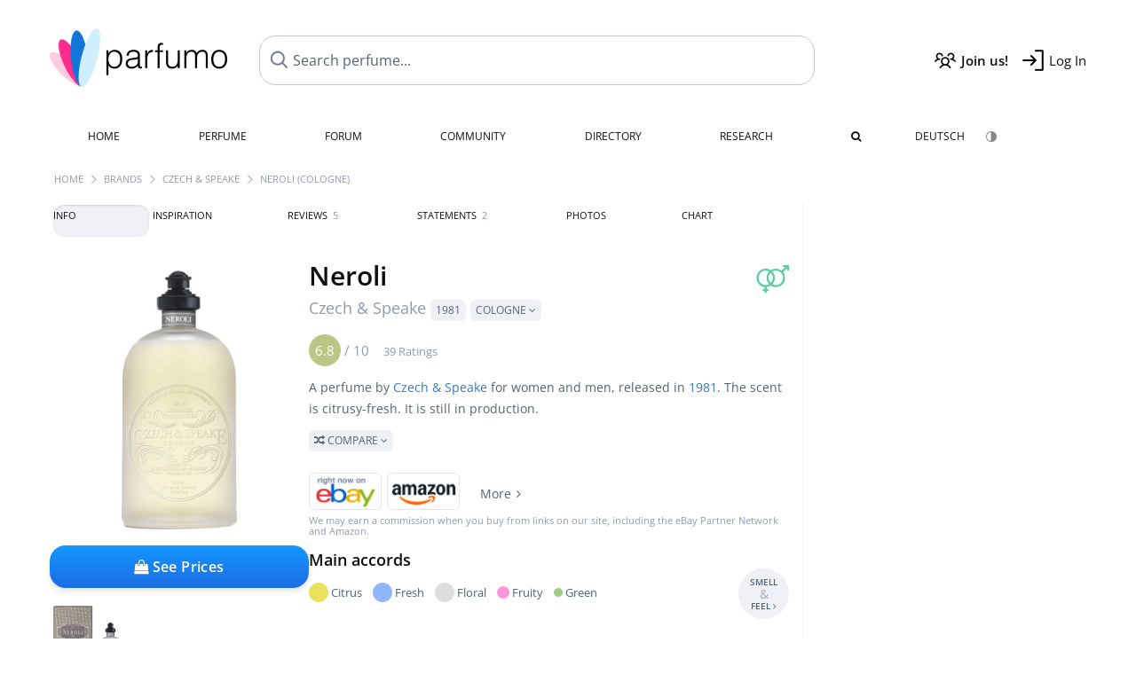

--- FILE ---
content_type: text/html; charset=UTF-8
request_url: https://www.parfumo.com/Perfumes/Czech__Speake/Neroli_Cologne
body_size: 19851
content:

<!DOCTYPE html>

<html lang="en">

	<head>
		
				<meta name="google-site-verification" content="zxJUhAYvkrWKUiYnD8mz27WHweO2nORrD06ONz9gECs">		<meta name="p:domain_verify" content="79c9b1baaf16bed67e4ba17dde6eee91"/>
		<meta name="fo-verify" content="48fe1994-cec3-46d7-8168-e8f1a7f889ef">
		<meta charset="utf-8">
				<meta name="viewport" content="width=device-width, initial-scale=1.0, viewport-fit=cover">
		<meta name="description" content="Neroli Czech & Speake:  Citrusy-fresh Cologne from 1981 ✓ Honest reviews & how it smells like » Discover more">
<meta name="keywords" content="Neroli (Cologne), Czech & Speake, John Stephen, Perfumes, Scents, Reviews, Test Report, Comments, Rating, Description, Perfumer">
<link rel="alternate" hreflang="en" href="https://www.parfumo.com/Perfumes/Czech__Speake/Neroli_Cologne">
<link rel="alternate" hreflang="de" href="https://www.parfumo.de/Parfums/Czech__Speake/Neroli_Cologne">
<meta property="og:title" content="Neroli (Cologne) by Czech & Speake">
<meta property="og:url" content="https://www.parfumo.com/Perfumes/Czech__Speake/Neroli_Cologne">
	<meta property="og:image" content="https://media.parfumo.com/perfume_social/f7/f700e2-neroli-cologne-czech-speake_1200.jpg?format=jpg&quality=90">
<meta property="og:description" content="A perfume by Czech & Speake for women and men, released in 1981. The scent is citrusy-fresh. It is still in production.  Compare ">
<meta property="fb:app_id" content="579271048801671">
<meta property="og:site_name" content="Parfumo">				<meta name="theme-color" content="#f0f1f6">				<link rel="preload" href="https://assets.parfumo.de/css/_style_defer10796.css" as="style" onload="this.onload=null;this.rel='stylesheet'">
<noscript><link rel="https://assets.parfumo.de/css/_style_defer10796.css" href="styles.css"></noscript>
<link rel="stylesheet" href="https://assets.parfumo.de/css/_style10796.css">


		<link rel="apple-touch-icon" sizes="57x57" href="https://images.parfumo.de/favi/apple-icon-57x57.png">
<link rel="apple-touch-icon" sizes="60x60" href="https://images.parfumo.de/favi/apple-icon-60x60.png">
<link rel="apple-touch-icon" sizes="72x72" href="https://images.parfumo.de/favi/apple-icon-72x72.png">
<link rel="apple-touch-icon" sizes="76x76" href="https://images.parfumo.de/favi/apple-icon-76x76.png">
<link rel="apple-touch-icon" sizes="114x114" href="https://images.parfumo.de/favi/apple-icon-114x114.png">
<link rel="apple-touch-icon" sizes="120x120" href="https://images.parfumo.de/favi/apple-icon-120x120.png">
<link rel="apple-touch-icon" sizes="144x144" href="https://images.parfumo.de/favi/apple-icon-144x144.png">
<link rel="apple-touch-icon" sizes="152x152" href="https://images.parfumo.de/favi/apple-icon-152x152.png">
<link rel="apple-touch-icon" sizes="180x180" href="https://images.parfumo.de/favi/apple-icon-180x180.png">
<link rel="icon" type="image/png" sizes="192x192"  href="https://images.parfumo.de/favi/android-icon-192x192.png">
<link rel="icon" type="image/png" sizes="32x32" href="https://images.parfumo.de/favi/favicon-32x32.png">
<link rel="icon" type="image/png" sizes="96x96" href="https://images.parfumo.de/favi/favicon-96x96.png">
<link rel="icon" type="image/png" sizes="16x16" href="https://images.parfumo.de/favi/favicon-16x16.png">
<meta name="msapplication-TileColor" content="#ffffff">
<meta name="msapplication-TileImage" content="https://images.parfumo.de/favi/ms-icon-144x144.png">
<meta name="theme-color" content="#ffffff">	
		<script>
	function _typeof(t) {
		return (_typeof = "function" == typeof Symbol && "symbol" == typeof Symbol.iterator ? function(t) {
			return typeof t
		} : function(t) {
			return t && "function" == typeof Symbol && t.constructor === Symbol && t !== Symbol.prototype ? "symbol" : typeof t
		})(t)
	}! function() {
		for (var t, e, o = [], n = window, r = n; r;) {
			try {
				if (r.frames.__tcfapiLocator) {
					t = r;
					break
				}
			} catch (t) {}
			if (r === n.top) break;
			r = n.parent
		}
		t || (function t() {
			var e = n.document,
				o = !!n.frames.__tcfapiLocator;
			if (!o)
				if (e.body) {
					var r = e.createElement("iframe");
					r.style.cssText = "display:none", r.name = "__tcfapiLocator", e.body.appendChild(r)
				} else setTimeout(t, 5);
			return !o
		}(), n.__tcfapi = function() {
			for (var t = arguments.length, n = new Array(t), r = 0; r < t; r++) n[r] = arguments[r];
			if (!n.length) return o;
			"setGdprApplies" === n[0] ? n.length > 3 && 2 === parseInt(n[1], 10) && "boolean" == typeof n[3] && (e = n[3], "function" == typeof n[2] && n[2]("set", !0)) : "ping" === n[0] ? "function" == typeof n[2] && n[2]({
				gdprApplies: e,
				cmpLoaded: !1,
				cmpStatus: "stub"
			}) : o.push(n)
		}, n.addEventListener("message", (function(t) {
			var e = "string" == typeof t.data,
				o = {};
			if (e) try {
				o = JSON.parse(t.data)
			} catch (t) {} else o = t.data;
			var n = "object" === _typeof(o) ? o.__tcfapiCall : null;
			n && window.__tcfapi(n.command, n.version, (function(o, r) {
				var a = {
					__tcfapiReturn: {
						returnValue: o,
						success: r,
						callId: n.callId
					}
				};
				t && t.source && t.source.postMessage && t.source.postMessage(e ? JSON.stringify(a) : a, "*")
			}), n.parameter)
		}), !1))
	}();
</script>

<script>
	window._sp_queue = [];
	window._sp_ = {
		config: {
			accountId: 1061,
			baseEndpoint: 'https://cdn.privacy-mgmt.com',

			gdpr: {},
			events: {
				onMessageChoiceSelect: function() {
					console.log('[event] onMessageChoiceSelect', arguments);
				},
				onMessageReady: function() {
					console.log('[event] onMessageReady', arguments);
				},
				onMessageChoiceError: function() {
					console.log('[event] onMessageChoiceError', arguments);
				},
				onPrivacyManagerAction: function() {
					console.log('[event] onPrivacyManagerAction', arguments);
				},
				onPMCancel: function() {
					console.log('[event] onPMCancel', arguments);
				},
				onMessageReceiveData: function() {
					console.log('[event] onMessageReceiveData', arguments);
				},
				onSPPMObjectReady: function() {
					console.log('[event] onSPPMObjectReady', arguments);
				},
				onConsentReady: function(consentUUID, euconsent) {
					console.log('[event] onConsentReady', arguments);
				},
				onError: function() {
					console.log('[event] onError', arguments);
				},
			}
		}
	}
</script>
<script src="https://cdn.privacy-mgmt.com/unified/wrapperMessagingWithoutDetection.js" async></script>
<script>
	var uuSymplr, allCookiesSymplr = document.cookie.split(";").map((e => e.split("="))).reduce(((e, [i, o]) => ({
		...e,
		[i.trim()]: decodeURIComponent(o)
	})), {});

	function createCookieSymplr(e, i) {
		var o = e;
		if (void 0 === (uuSymplr = allCookiesSymplr.uniqueUser)) {
			let e = (Date.now() + window.navigator.userAgent + websiteSymplr).toString();
			uuSymplr = sha256(e), document.cookie = `uniqueUser=${uuSymplr};max-age=31536000;path=/;SameSite=Strict; Secure`
		}
		if (o) {
			var u = allCookiesSymplr.uniqueUserLi;
			void 0 === u && (u = sha256(i), document.cookie = `uniqueUserLi=${u};max-age=31536000;path=/;SameSite=Strict; Secure`), uuSymplr = u
		} else document.cookie = "uniqueUserLi=; max-age=0"
	}
</script>

	<script>
		var dataLayer = [];
		dataLayer.push({
			'seite': 'parfumo.com'
		});
		dataLayer.push({
			'ads': 'true'
		});
					dataLayer.push({
				'video': 'false'
			});
							if (window.innerWidth <= 450) {
				dataLayer.push({
					'sonderanzeigen': 'false'
				});
			} else {
				dataLayer.push({
					'sonderanzeigen': 'false'
				});
			}
					</script>
	<script async src="https://cdns.symplr.de/parfumo.com/parfumo.js"></script>

							<script async src="https://www.googletagmanager.com/gtag/js?id=G-47SHE0CVWT"></script>
		<script>
			window.dataLayer = window.dataLayer || [];
			function gtag() {
				dataLayer.push(arguments);
			}
			gtag('js', new Date());
			gtag('config', 'G-47SHE0CVWT');
		</script>
	
				<title>Neroli by Czech & Speake (Cologne) » Reviews & Perfume Facts</title>
			</head>

<body>

<div id="disable_div"></div>


	<div class="header-wrapper">
		<header>
			<div class="header-v2" id="page-top">

	<div class="pre-nav flex">

		<div class="left">
			<div class="logo-holder-v2" itemscope itemtype="https://schema.org/Organization">
				<a href="https://www.parfumo.com" itemprop="url"><img src="https://images.parfumo.de/logos/logo.png" class="logo-v2" alt="Parfumo - the Perfume Community" itemprop="logo"></a>
			</div>
		</div>
		<!-- end left -->

		<div id="search-top" class="middle search hide-mobile">
			<form action="https://www.parfumo.com/s_perfumes_x.php" method="get" class="form-s-ext">
				<input type="hidden" name="in" value="1">
				<div class="search-top-a">
					<input id="s_top" class="action-livesearch" data-wearing-perfume-id="0" name="filter" type="text" value="" spellcheck="false" autocomplete="off" placeholder="Search perfume..." aria-label="Search perfume..."><button type="submit" class="btn-s-ext"><i class="fa fa-angle-right"></i></button>
				</div>
			</form>
			<div id="livesearch"></div>
		</div>
		<!-- end middle -->

		<div class="right">
			<div class="header-icons flex">
				<div class="icon search pointer" onclick="toggleSearch()"></div>
				<div class="icon login-reg register pointer"><a href="https://www.parfumo.com/account/register" class="black"><span class="bold">Join us!</span></a></div>
				<div id="login-btn" class="icon login-reg login pointer black"><span>Log In</span></div>
				<div id="sb-btn" class="icon sb pointer"></div>
			</div>
		</div>
		<!-- end right -->

	</div>
	<!-- end pre-nav -->

	<div class="nav-container">
		<nav class="navi">
			<a href="https://www.parfumo.com" class="">Home</a>
			<a href="https://www.parfumo.com/Perfumes" class="">Perfume</a>
			<a href="https://www.parfumo.com/forums" class="">Forum</a>
			<a href="https://www.parfumo.com/Community" class="">Community</a>
			<a href="https://www.parfumo.com/Brands" class="">Directory</a>
			<a href="https://www.parfumo.com/fdb" class="research" title="Research">Research</a>
			<a href="https://www.parfumo.com/search?show_search=1" class=""><i class="fa fa-search" title="Advanced Search"></i></a>
			<div>
				<a href="https://www.parfumo.de/Parfums/Czech__Speake/Neroli_Cologne" class="secondary">Deutsch</a>
				<a href="#" class="action_darkmode secondary" title="Dark Mode"><img src="https://images.parfumo.de/nav_darkmode.png" alt="Dark Mode" class="navi_icon"><span class="hide-desktop"> Dark</span></a>
	</div>
		</nav>
	</div>
</div>

<div class="nav-bottom cb"></div>

<div class="login-container grey-box mt-0-5 hide">
	<div class="login-container-form">
		<div class="text-lg bold mt-2 mb-1">Log in</div>
		<form action="https://www.parfumo.com/board/login.php" method="post">
			<input type="hidden" name="autologin" value="checked">
			<input type="hidden" name="login" value="Login">
			<input type="hidden" name="redirect" value="">			<div class="pb-1">
				<input type="text" placeholder="Username" name="username" id="username" class="uk-input"><br>
				<input type="password" placeholder="Password" name="password" id="password" class="uk-input" style="margin-top: 4px;"><br>
				<button class="pbtn pbtn-blue login-btn w-100 mt-1" type="submit">Log In</button>
				<div class="cb"></div>
				<div class="mt-1"><a href="https://www.parfumo.com/account/password_forgot">Forgot your Password?</a></div>
				<div class="mt-1"><a href=" https://www.parfumo.com/account/register">Create new account</a></div>
			</div>
		</form>
	</div>
</div>
<div class="nav-bottom cb"></div>
		</header>
	</div>

			<div class="bc_wrapper"><div id="bc_holder" class="flex w-100"><div class="bc_link"><a href="https://www.parfumo.com">Home</a></div><div class="bc_sep"></div><div class="bc_link"><a href="https://www.parfumo.com/Brands">Brands</a></div><div class="bc_sep"></div><div class="bc_link"><a href="https://www.parfumo.com/Perfumes/Czech__Speake">Czech & Speake</a></div><div class="bc_sep"></div><div class="bc_link">Neroli (Cologne)</div></div></div>
	
	<div class="body-wrapper w-100">

		<div class="page-wrapper">
<div class="content_wrapper">

	<div class="main">
		<div class="ptabs-container ptabs-pd ptabs-nowrap ptabs-force-scroll ptabs-scrollable mb-2"><button class="scroll-button-l">&#xf104;</button><div class="fade-left"></div><nav class="flex ptabs "><div class="active action_order_pd" data-order="1,2,3,4,5,6,7,8"><span>Info</span></div><div class="action_order_pd" data-order="2,1,3,4,5,6,7,8"><span>Inspiration</span></div><div class="action_order_pd action_tab_reviews" data-order="3,1,2,4,5,6,7,8"><span>Reviews <span class="ptab-cnt text-3xs lightgrey">5</span></span></div><div class="action_order_pd action_tab_statements" data-order="4,1,2,3,5,6,7,8"><span>Statements <span class="ptab-cnt text-3xs lightgrey">2</span></span></div><div class="action_order_pd action_tab_photos" data-order="7,1,2,3,4,5,6,8"><span>Photos</span></div><div class="action_order_pd action_order_classification" data-order="5,1,2,3,4,6,7,8"><span>Chart</span></div></nav><div class="fade-right"></div><button class="scroll-button-r">&#xf105;</button></div>
<div class="mb-3" itemscope itemtype="http://schema.org/Product" >
	<div id="pd_order">

		<div id="pd_inf" class="pd_order" data-index="1">

			<main>
	
	<div class="perfume-details-layout">
		<div class="p_images_section">
				<div class="p_image_wrapper">
		<div id="p_image_holder" class="text-center">

																<a href="https://media.parfumo.com/perfumes/f7/f700e2-neroli-cologne-czech-speake_1200.jpg?width=720&aspect_ratio=1:1" class="p_img">						<img src="https://media.parfumo.com/perfumes/f7/f700e2-neroli-cologne-czech-speake_1200.jpg?width=720&aspect_ratio=1:1" alt="Neroli (Cologne) by Czech & Speake" title="Neroli (Cologne) by Czech & Speake" class="p-main-img" fetchpriority="high" itemprop="image">
						</a>												
						
			<div class="comp_pr_box">
																						<a href="https://www.parfumo.com/Perfumes/Czech__Speake/Neroli_Cologne/prices?ref=cGRfZGVza3RvcA==&btn=vari2" class="comp_pr_btn comp_pr_btn_off2 pointer"><i class="fa fa-shopping-bag" aria-hidden="true"></i> See Prices</a>
																		</div>

		</div>

		<div class="comp_pr_box_mob">
			<div>
																						<a href="https://www.parfumo.com/Perfumes/Czech__Speake/Neroli_Cologne/prices?ref=cGRfbW9iaWxl&btn=vari1" class="comp_pr_btn comp_pr_btn_off1 pointer"><i class="fa fa-shopping-cart" aria-hidden="true"></i> See Prices</a>
																		</div>
			<div>
						<div class="aff_images">
			

	<div class="btn_aff"><a href="https://www.ebay.com/sch/180345/i.html?_from=R40&_nkw=Czech%2B%2BSpeake%2BNeroli%2BCologne&mkcid=1&mkrid=711-53200-19255-0&siteid=0&campid=5337977657&toolid=20008&mkevt=1" rel="noopener" target="_blank"><img src="https://images.parfumo.de/affi/eb1_en.png" alt="Search" class="ea"></a></div>

	<div class="btn_aff"><a href="https://www.amazon.com/gp/search?ie=UTF8&tag=parfumrnet-20&linkCode=ur2&linkId=dd373524ed33d6512f03a03199f228a0&camp=1789&creative=9325&index=beauty&keywords=Czech++Speake+Neroli+Cologne" rel="noopener" target="_blank"><img src="https://images.parfumo.de/affi/ama1.png" alt="" class="ea"></a></div>
							<a href="https://www.parfumo.com/Perfumes/Czech__Speake/Neroli_Cologne/prices?ref=YmFy" class="btn_aff_more text-sm grey nowrap pointer">More <i class="fa fa-angle-right ml-0-5" aria-hidden="true"></i></a>		</div>
					<div class="lightgrey text-3xs">We may earn a commission when you buy from links on our site, including the eBay Partner Network and Amazon.</div>
					</div>
		</div>
		</div>

		
		<div id="prices" class="magic_modal"></div>

			<div class="p_imagery_holder w-100 size-normal">
							<a class="imagery_item" id="thumb235564" href="https://media.parfumo.com/perfume_imagery/bf/bf6ad2-neroli-cologne-czech-speake_1200.jpg" data-theid="235564" title="">
				<img src="https://media.parfumo.com/perfume_imagery/bf/bf6ad2-neroli-cologne-czech-speake_1200.jpg?width=170&aspect_ratio=1:1" alt="">
			</a>
			</div>
	
		</div>

		<div class="p_details_container">
			<div class="p_details_section">
				<div class="p_gender_big lightgreen fr pl-0-5 mt-0-5"><i class="fa fa-venus-mars"></i></div>				<h1 class="p_name_h1" itemprop="name">Neroli <span itemprop="brand" itemscope itemtype="http://schema.org/Brand"><span class="p_brand_name nobold"><a href="https://www.parfumo.com/Perfumes/Czech__Speake" itemprop="url" class="lightgrey"><span itemprop="name">Czech & Speake</span></a> <a href="https://www.parfumo.com/Release_Years/1981" class="lightgrey"><span class="label_a">1981</span></a>  <span class="p_con label_a pointer upper">Cologne <i class="fa fa-angle-down grey" aria-hidden="true"></i></span></span></span></h1>										<meta itemprop="gtin13" content="5060178592856">
								</div>

			<div class="p_details_section_second">
																										
			
							<div itemprop="aggregateRating" itemscope itemtype="http://schema.org/AggregateRating" class="lightgrey"><span itemprop="ratingValue" class="ratingvalue r6">6.8</span> / <span itemprop="bestRating" class="pr-1">10</span>
					<span class="text-xs"><span itemprop="ratingCount">39 Ratings</span>
						<meta itemprop="worstRating" content="0">
						<meta itemprop="reviewCount" content="5">
				</div>
			
			
			<div class="p_details_desc grey text-sm leading-6 mt-1 mb-2">
				<span itemprop="description">A perfume by <a href="https://www.parfumo.com/Perfumes/Czech__Speake">Czech & Speake</a> for women and men, released in <a href="https://www.parfumo.com/Release_Years/1981">1981</a>. The scent is citrusy-fresh. It is still in production.<br> <span class="p_compare label_a upper pointer mt-1" data-perfume-id="5344" data-perfume-name="Neroli (Cologne)" data-brand-name="Czech &amp; Speake" data-brand-url="Czech__Speake" data-perfume-url="Neroli_Cologne"><i class="fa fa-random" aria-hidden="true"></i> Compare <i class="fa fa-angle-down" aria-hidden="true"></i></span</span>
			</div>

			<div id="comparison_search_container" class="mt-1 mb-1 hide">
				<div class="grey-box">
					<input type="text" id="comparison_search_input" class="uk-input" autocomplete="off" placeholder="Search perfume to compare..." onkeyup="showResultComparison(event)">

					<div id="comparison_suggestions" class="hide">
						<div class="text-2xs lightgrey upper mb-1 mt-2">Similar fragrances</div>
						<div id="comparison_sim_wrapper" class="comparison_sim_grid"></div>
					</div>

					<div class="ls_popup_wrap">
						<div class="ls_popup" id="comparison_search_results"></div>
					</div>
				</div>
			</div>

						<div class="ab_wrapper_mobile">
				<div class="ab_holder_mobile">
					<div class="mt-2 mb-3"><div class="" id="parfumo_medium_rectangle_2"></div></div>				</div>
			</div>

			<div class="aff-bar-desktop mt-1 mb-1">
											<div class="aff_images">
			

	<div class="btn_aff"><a href="https://www.ebay.com/sch/180345/i.html?_from=R40&_nkw=Czech%2B%2BSpeake%2BNeroli%2BCologne&mkcid=1&mkrid=711-53200-19255-0&siteid=0&campid=5337977657&toolid=20008&mkevt=1" rel="noopener" target="_blank"><img src="https://images.parfumo.de/affi/eb1_en.png" alt="Search" class="ea"></a></div>

	<div class="btn_aff"><a href="https://www.amazon.com/gp/search?ie=UTF8&tag=parfumrnet-20&linkCode=ur2&linkId=dd373524ed33d6512f03a03199f228a0&camp=1789&creative=9325&index=beauty&keywords=Czech++Speake+Neroli+Cologne" rel="noopener" target="_blank"><img src="https://images.parfumo.de/affi/ama1.png" alt="" class="ea"></a></div>
							<a href="https://www.parfumo.com/Perfumes/Czech__Speake/Neroli_Cologne/prices?ref=YmFy" class="btn_aff_more text-sm grey nowrap pointer">More <i class="fa fa-angle-right ml-0-5" aria-hidden="true"></i></a>		</div>
					<div class="lightgrey text-3xs">We may earn a commission when you buy from links on our site, including the eBay Partner Network and Amazon.</div>
									</div>

			
	<div class="flex flex-space-between">
		<div>
			<h2 class="action_order_pd text-lg bold mb-1 pointer" data-order="5,1,2,3,4,6,7">Main accords</h2>
			<div class="mb-3 pointer">
				<span class="action_order_pd flex flex-wrap" data-order="5,1,2,3,4,6,7"><div class="s-circle-container mb-0-5"><div class="s-circle s-circle_l zoom-in" style="background: #eae25c"></div><div class="text-xs grey">Citrus</div></div><div class="s-circle-container mb-0-5"><div class="s-circle s-circle_l zoom-in" style="background: #8fb5ff"></div><div class="text-xs grey">Fresh</div></div><div class="s-circle-container mb-0-5"><div class="s-circle s-circle_l zoom-in" style="background: #dddddd"></div><div class="text-xs grey">Floral</div></div><div class="s-circle-container mb-0-5"><div class="s-circle s-circle_m zoom-in" style="background: #ff94dc"></div><div class="text-xs grey">Fruity</div></div><div class="s-circle-container mb-0-5"><div class="s-circle s-circle_s zoom-in" style="background: #98d087"></div><div class="text-xs grey">Green</div></div></span>
			</div>
		</div>
					<div class="action_smell smell_it_container">
				<button class="smell_it flex pointer">
					<div class="smell_it_text">
						<span class="smell_it_line bold">SMELL</span>
						<span class="smell_it_line smell_it_ampersand text-sm opacity-50 nobold">&amp;</span>
						<span class="smell_it_line bold">FEEL <i class="fa fa-angle-right"></i></span>
					</div>
				</button>
			</div>
			</div>

	<div class="flex vm mb-1">
		<h2 class="text-lg bold">Fragrance Pyramid</h2>
	</div>
	<div class="notes_list mb-2">
													<div class="pyramid_block nb_t w-100 mt-2">
					<div class="left text-sm upper grey vt nowrap">
						<img src="https://images.parfumo.de/pyr_top.png" alt="Top Notes" class="pyramid-icon"> Top Notes					</div>
					<div class="right"><span class="clickable_note_img notefont5" data-nt="t" data-n_id="1998"><span class="nowrap pointer"><img src="https://media.parfumo.com/notes/6d/6d_69f8c39172a78d8be9b226ca903b6bcb7a94a604_1200.jpg?width=50&aspect_ratio=1:1" alt="Neroli" loading="lazy" class="np np5">Neroli</span></span> <span class="clickable_note_img notefont4" data-nt="t" data-n_id="2048"><span class="nowrap pointer"><img src="https://media.parfumo.com/notes/25/25_43e9d21970ade35b4cae81fb54c2ba926520185c_1200.jpg?width=48&aspect_ratio=1:1" alt="Orange" loading="lazy" class="np np4">Orange</span></span> </div>
				</div>
												<div class="pyramid_block nb_m w-100 mt-2">
					<div class="left text-sm upper grey vt nowrap">
						<img src="https://images.parfumo.de/pyr_middle.png" alt="Heart Notes" class="pyramid-icon"> Heart Notes					</div>
					<div class="right"><span class="clickable_note_img notefont5" data-nt="m" data-n_id="3247"><span class="nowrap pointer"><img src="https://media.parfumo.com/notes/6d/6d_69f8c39172a78d8be9b226ca903b6bcb7a94a604_1200.jpg?width=50&aspect_ratio=1:1" alt="African orange blossom" loading="lazy" class="np np5">African orange blossom</span></span> </div>
				</div>
												<div class="pyramid_block nb_b w-100 mt-2">
					<div class="left text-sm upper grey vt nowrap">
						<img src="https://images.parfumo.de/pyr_base.png" alt="Base Notes" class="pyramid-icon"> Base Notes					</div>
					<div class="right"><span class="clickable_note_img notefont1" data-nt="b" data-n_id="3115"><span class="nowrap pointer"><img src="https://media.parfumo.com/notes/de/de_7f56081ec0250e8d5b58f00190e7f0704aa20699_1200.jpg?width=44&aspect_ratio=1:1" alt="Ylang-ylang" loading="lazy" class="np np1">Ylang-ylang</span></span> </div>
				</div>
						</div>
	
			
		<h2 class="text-lg bold">
							Perfumer		</h2>

		<div class="w-100 mt-0-5 mb-3">

			
			<a href="https://www.parfumo.com/Perfumers/John_Stephen">John Stephen</a>		</div>
							
			<div class="text-lg bold mb-1">Ratings</div>
		<div class="flex flex-wrap">
	
		
			<div class="barfiller_element rating-details pointer" data-type="scent" data-color="blue" data-voting_distribution="eyIwIjowLCIxMCI6MCwiMjAiOjAsIjMwIjowLCI0MCI6MywiNTAiOjMsIjYwIjo3LCI3MCI6MTgsIjgwIjo1LCI5MCI6MiwiMTAwIjoxfQ==" data-total_votings="68.205" data-p_id="5344" data-h="f23974e09f2dd685dd1653415782e3b1" data-block="1">
				<div class="text-xs upper blue">Scent</div>
									<div id="bar" class="barfiller barfillerbg_color">
						<span style="opacity:0.88" class="fill barfiller_color_scent" data-percentage="68.205"></span>
						<div class="w-100 nowrap">
							<span class="pr-0-5 text-lg bold blue">6.8</span><span class="lightgrey text-2xs upper">39 Ratings</span>
							<i class="fa fa-angle-down text-lg lightgrey fr" aria-hidden="true"></i>
						</div>
					</div>
							</div>
			
		
			<div class="barfiller_element rating-details pointer" data-type="durability" data-color="pink" data-voting_distribution="eyIwIjowLCIxMCI6MCwiMjAiOjIsIjMwIjowLCI0MCI6MCwiNTAiOjgsIjYwIjozLCI3MCI6MTUsIjgwIjowLCI5MCI6MCwiMTAwIjoxfQ==" data-total_votings="63.276" data-p_id="5344" data-h="f23974e09f2dd685dd1653415782e3b1" data-block="2">
				<div class="text-xs upper pink">Longevity</div>
									<div id="bar_dur" class="barfiller barfillerbg_color_dur">
						<span style="opacity:0.83" class="fill barfiller_color_durability" data-percentage="63.276"></span>
						<div class="w-100 nowrap">
							<span class="pr-0-5 text-lg bold pink">6.3</span><span class="lightgrey text-2xs upper">29 Ratings</span>
							<i class="fa fa-angle-down text-lg lightgrey fr" aria-hidden="true"></i>
						</div>
					</div>
							</div>
			
		
			<div class="barfiller_element rating-details pointer" data-type="sillage" data-color="purple" data-voting_distribution="eyIwIjowLCIxMCI6MCwiMjAiOjIsIjMwIjowLCI0MCI6MSwiNTAiOjgsIjYwIjo0LCI3MCI6MCwiODAiOjEsIjkwIjowLCIxMDAiOjB9" data-total_votings="50.625" data-p_id="5344" data-h="f23974e09f2dd685dd1653415782e3b1" data-block="3">
				<div class="text-xs upper purple">Sillage</div>
									<div id="bar_sillage" class="barfiller barfillerbg_color_sillage">
						<span style="opacity:0.71" class="fill barfiller_color_sillage" data-percentage="50.625"></span>
						<div class="w-100 nowrap">
							<span class="pr-0-5 text-lg bold purple">5.1</span><span class="lightgrey text-2xs upper">16 Ratings</span>
							<i class="fa fa-angle-down text-lg lightgrey fr" aria-hidden="true"></i>
						</div>
					</div>
							</div>
			
		
			<div class="barfiller_element rating-details pointer" data-type="bottle" data-color="green" data-voting_distribution="eyIwIjowLCIxMCI6MCwiMjAiOjIsIjMwIjowLCI0MCI6MCwiNTAiOjEwLCI2MCI6NCwiNzAiOjUsIjgwIjowLCI5MCI6MSwiMTAwIjoyfQ==" data-total_votings="60" data-p_id="5344" data-h="f23974e09f2dd685dd1653415782e3b1" data-block="4">
				<div class="text-xs upper green">Bottle</div>
									<div id="bar_bottle" class="barfiller barfillerbg_color_bottle">
						<span style="opacity:0.8" class="fill barfiller_color_bottle" data-percentage="60"></span>
						<div class="w-100 nowrap">
							<span class="pr-0-5 text-lg bold green">6.0</span><span class="lightgrey text-2xs upper">24 Ratings</span>
							<i class="fa fa-angle-down text-lg lightgrey fr" aria-hidden="true"></i>
						</div>
					</div>
							</div>
			
			
	</div>
	

			<div class="lightgrey text-2xs leading-6">Submitted by <a href="https://www.parfumo.com/Users/DonVanVliet/Research" class="lightgrey">DonVanVliet</a> · last update on  01/27/2022.</div>
			<div class="mb-1">
				<span class="text-3xs lightgrey2 upper pointer" onclick="toggleResearchInfo(5344, 'f23974e09f2dd685dd1653415782e3b1')"><i class="fa fa-check-circle"></i> Source-backed & verified <i class="fa fa-angle-down arr-research-info"></i></span>
			</div>
			<div id="research_info_box" class="grey-box mb-1" style="display:none;"></div>

		</div>
		</div>
	</div>

	<div class="cb" id="edit"></div>

			
</main>





							<div class="ptabs-container pd-nav ptabs-invert mt-1 mb-1"><nav class="flex ptabs "><div><a href="https://www.parfumo.com/action/dologin"><img src="https://images.parfumo.de/icon_collection_36.png" alt="Collection" class="ptab-image"> Collection</a></div><div><a href="https://www.parfumo.com/action/dologin"><img src="https://images.parfumo.de/icon_rate_36.png" alt="Rate" class="ptab-image"> Rate</a></div><div class="pd_inspiration" data-o="inspiration"><span><img src="https://images.parfumo.de/icon_inspiration_36.png" alt="Inspiration" class="ptab-image"> Inspiration</span></div><div><a href="https://www.parfumo.com/action/dologin"><img src="https://images.parfumo.de/icon_classify_36.png" alt="Classify" class="ptab-image"> Classify</a></div><div><a href="https://www.parfumo.com/action/dologin"><img src="https://images.parfumo.de/icon_notes_36.png" alt="Notes" class="ptab-image"> Notes</a></div><div><a href="https://www.parfumo.com/action/dologin"><img src="https://images.parfumo.de/icon_spray_2_36.png" alt="Tracker" class="ptab-image"> Tracker</a></div></nav></div>			
			
		</div>

					<div class="pd_order" data-index="2">
<div class="mt-3 pointer">
	<h2 class="text-2xl"><span class="hl_inspiration">Smells similar</span></h2>
	<div class="hl_inspiration_sub lightgrey mb-1">What the fragrance is similar to</div>
</div>

<div id="inspiration"></div>

<div class="ptabs-container ptabs-micros tabs-inspiration ptabs-scrollable mb-0-5"><button class="scroll-button-l">&#xf104;</button><div class="fade-left"></div><nav class="flex ptabs "><div class="active action_inspiration" data-type="similar" data-title="Smells similar" data-sub_title="What the fragrance is similar to"><span><img src="https://images.parfumo.de/icon_similar_36.png" alt="Similar" class="ptab-image"> Similar</span></div><div class="action_inspiration" data-type="layer" data-title="Good to layer" data-sub_title="What the fragrance goes well with"><span><img src="https://images.parfumo.de/icon_layer_36.png" alt="Layer" class="ptab-image"> Layer</span></div><div class="action_inspiration" data-type="tags" data-title="Associations" data-sub_title="What associations the fragrance evokes"><span><img src="https://images.parfumo.de/icon_tags_36.png" alt="Associations" class="ptab-image"> Associations</span></div></nav><div class="fade-right"></div><button class="scroll-button-r">&#xf105;</button></div>
<div id="inspiration_holder">
	<div class="ptabs-container ptabs-micro ptabs-nowrap ptabs-mobile-left mb-0-5"><nav class="flex ptabs "><div class="active action_similar" data-type="top"><span>Top</span></div><div class="action_similar_my" data-type="my"><a href="https://www.parfumo.com/action/dologin"><i class="fa fa-plus"></i> My suggestion</a></div></nav></div>

	<div id="sim_holder" class="grey-box mb-2">
		<div id="sim_wrapper" class="sim_grid">
			<div class="sim_item text-center mr-2 mt-0-5 pointer" data-p_id="5344" data-s_id="128702">
	<img src="https://media.parfumo.com/perfumes/14/14c3a4-neroli-aftershave-czech-speake_1200.jpg?width=120&aspect_ratio=1:1" alt="Neroli (Aftershave) by Czech & Speake" class="p_pic_similar circle" loading="lazy">
	<div class="barfiller barfiller_similar barfillerbg_color_similar">
		<span class="fill barfiller_color_similar" data-percentage="34.2"></span>
	</div>
	<div class="text-xs grey mt-0-5">Neroli <span class="text-2xs upper lightgrey2"> Aftershave</span></div>
</div>			<div class="sim_item text-center mr-2 mt-0-5 pointer" data-p_id="5344" data-s_id="151680">
	<img src="https://media.parfumo.com/perfumes/f1/f1911e-neroli-eau-de-parfum-czech-speake_1200.jpg?width=120&aspect_ratio=1:1" alt="Neroli (Eau de Parfum) by Czech & Speake" class="p_pic_similar circle" loading="lazy">
	<div class="barfiller barfiller_similar barfillerbg_color_similar">
		<span class="fill barfiller_color_similar" data-percentage="34.2"></span>
	</div>
	<div class="text-xs grey mt-0-5">Neroli <span class="text-2xs upper lightgrey2"> Eau de Parfum</span></div>
</div>					</div>
	</div>

	

</div>

</div>
							<div class="pd_order" data-index="3">
		
	<div id="reviews"></div>
	<div id="reviews_holder" class="mt-3 mb-3">
		<h2 class="text-2xl">Reviews</h2>
		<div class="lightgrey mb-1">
			5 in-depth fragrance descriptions		</div>

					<div class="ptabs-container ptabs-micro ptabs-scrollable"><button class="scroll-button-l">&#xf104;</button><div class="fade-left"></div><nav class="flex ptabs "><div class="active action_reviews_order" data-o="order_relevance_desc"><span>Popular</span></div><div class="action_reviews_order" data-o="order_date_desc"><span>Latest</span></div><div class="action_reviews_order" data-o="order_date_asc"><span>Oldest</span></div><div class="action_reviews_order" data-o="order_scent_desc"><span>Positive</span></div><div class="action_reviews_order" data-o="order_scent_asc"><span>Negative</span></div><div class="action_reviews_order" data-o="order_replies_desc"><span>Comments</span></div><div class="action_reviews_order" data-o="order_female"><span><i class="fa fa-venus pink"></i> </span></div><div class="action_reviews_order" data-o="order_male"><span><i class="fa fa-mars blue"></i> </span></div></nav><div class="fade-right"></div><button class="scroll-button-r">&#xf105;</button></div>		
		<div id="reviews_holder_reviews">
			
<article class="review review_article_30105 rounded" itemprop="review" itemscope itemtype="http://schema.org/Review">
	<div class="review_header flex" id="review_30105">

		<div class="text-sm lightgrey grey" itemprop="datePublished" content="2012-05-25">05/25/2012</div>

		
			<a href="https://www.parfumo.com/Perfumes/Czech__Speake/Neroli_Cologne/reviews/30105">
		<div class="voting-nrs voting-nrs-reviews pointer">

		
							<span class="voting-icon-nr" itemprop="reviewRating" itemscope itemtype="http://schema.org/Rating">
					<meta itemprop="worstRating" content="0">
					<meta itemprop="bestRating" content="10">
					<meta itemprop="ratingValue" content="7.0">
					<span class="nr blue">7</span>Scent				</span>
			
			<span class="voting-icon-nr">
					<span class="nr red">7.5</span>Longevity				</span>
			
			
						</div>
			</a>
	
	</div>

	<div class="flex pl-1 pr-1">

		<a href="https://www.parfumo.com/Users/Sherapop" class="review_user_photo" rel="nofollow"><img src="https://media.parfumo.com/user_photo/2d/2d_0cdd2be9473b15cfa660819e0986c0172c8feea0_1000.jpg?width=200&aspect_ratio=1:1" alt="Sherapop" loading="lazy" class="circle"><br>
			<span itemprop="author" itemscope itemtype="https://schema.org/Person"><span itemprop="name">Sherapop</span></span> <i class="fa fa-venus pink"></i><br><span class="text-xs lightgrey">1240 Reviews</span></a>

		<div class="review_text">

			
			<a href="https://www.parfumo.com/Users/Sherapop" class="review_user_photo_sm"><img src="https://media.parfumo.com/user_photo/2d/2d_0cdd2be9473b15cfa660819e0986c0172c8feea0_1000.jpg?width=120&aspect_ratio=1:1" alt="Sherapop" class="circle" loading="lazy"><br>Sherapop <i class="fa fa-venus pink"></i></a>

			<div class="mb-0-5">
												<span class="lightgrey nowrap  hide" id="awards_30105">
					<i class="fa fa-trophy"></i> <span id="nr_awards_30105">0</span>
				</span>&nbsp;
			</div>

			<div class="text-lg bold"><span itemprop="name" id="r_title_30105">Neroli AND Orange Blossom!</span></div>
			<div class="mt-1" itemprop="reviewBody">
				<div class="leading-7" id="r_text_30105">
										On my skin and to my nose, Czech &amp; Speake NEROLI is a perfectly balanced blend of neroli and orange blossom. This is a real treat for lovers of those notes, as the darkness of the neroli tempers the sweetness of the orange blossom, creating a very pleasant effect. I am surprised that some reviewers find this to be a neroli soliflore, as it is a far cry from Guerlain Aqua Allegoria FLORA NEROLIA, which is quite dark and much closer to neroli essential oil than is this blend.<br /><br /> The longevity of NEROLI is not as good as some of the other of the Czech &amp; Speake colognes, but that is in part because there is no soapy drydown here. Neroli unlike some of the other &quot;colognes&quot; from this house, really is a cologne, not a perfume. This simple yet satisfying and very refreshing composition is well worth trying by enthusiasts of neroli and orange blossom, two distinct scents derived from the same plant but using different extraction processes.				</div>
							</div>

			
									
<div id="comments-reviews-30105" ></div>

	<div class="blue pointer mt-1 mb-2" id="comments-dropdown-reviews-30105">
		<span class="comments_nr_wrapper_reviews_30105 hide"><span class="comments_nr_reviews_30105">0 Comments</span> <i class="fa fa-angle-down arr_reviews_30105"></i></span>
	</div>

	<div id="comments-holder-reviews-30105"  class="hide" ></div>




		</div>
	</div>

	<span itemprop="publisher" itemscope itemtype="https://schema.org/Organization">
		<meta itemprop="name" content="Parfumo">
	</span>

</article>						<div class="mt-1 mb-1"><div class="" id="parfumo_comment_1"></div></div>					
					
					
				
<article class="review review_article_18388 rounded" itemprop="review" itemscope itemtype="http://schema.org/Review">
	<div class="review_header flex" id="review_18388">

		<div class="text-sm lightgrey grey" itemprop="datePublished" content="2011-08-30">08/30/2011</div>

		
			<a href="https://www.parfumo.com/Perfumes/Czech__Speake/Neroli_Cologne/reviews/18388">
		<div class="voting-nrs voting-nrs-reviews pointer">

		
							<span class="voting-icon-nr" itemprop="reviewRating" itemscope itemtype="http://schema.org/Rating">
					<meta itemprop="worstRating" content="0">
					<meta itemprop="bestRating" content="10">
					<meta itemprop="ratingValue" content="7.0">
					<span class="nr blue">7</span>Scent				</span>
			
			<span class="voting-icon-nr">
					<span class="nr red">7.5</span>Longevity				</span>
			
			
						</div>
			</a>
	
	</div>

	<div class="flex pl-1 pr-1">

		<a href="https://www.parfumo.com/Users/Ergoproxy" class="review_user_photo" rel="nofollow"><img src="https://media.parfumo.com/user_photo/e0/e0_4557e98da4c34fcc5a2eb893da04f1f15b6b5fc2_1000.jpg?width=200&aspect_ratio=1:1" alt="Ergoproxy" loading="lazy" class="circle"><br>
			<span itemprop="author" itemscope itemtype="https://schema.org/Person"><span itemprop="name">Ergoproxy</span></span> <i class="fa fa-mars blue"></i><br><span class="text-xs lightgrey">1130 Reviews</span></a>

		<div class="review_text">

							<div class="mb-1 text-2xs lightgrey">
					<i class="fa fa-globe" aria-hidden="true"></i> Translated · <span class="action_toggle_review_translation link_l_o_18388 pointer" data-review_id="18388" data-lang="" data-h="3cdae268fcf47df2a2f1cb4c8299e55e">Show original</span><span class="action_toggle_review_translation link_l_t_18388 hide pointer" data-review_id="18388" data-lang="en" data-h="3cdae268fcf47df2a2f1cb4c8299e55e">Show translation</span>
				</div>
			
			<a href="https://www.parfumo.com/Users/Ergoproxy" class="review_user_photo_sm"><img src="https://media.parfumo.com/user_photo/e0/e0_4557e98da4c34fcc5a2eb893da04f1f15b6b5fc2_1000.jpg?width=120&aspect_ratio=1:1" alt="Ergoproxy" class="circle" loading="lazy"><br>Ergoproxy <i class="fa fa-mars blue"></i></a>

			<div class="mb-0-5">
								<span class="useful_desc_1 text-2xs upper lightblue pr-0-5"><i class="fa fa-star" aria-hidden="true"></i> Very helpful Review</span>				<span class="lightgrey nowrap " id="awards_18388">
					<i class="fa fa-trophy"></i> <span id="nr_awards_18388">6</span>
				</span>&nbsp;
			</div>

			<div class="text-lg bold"><span itemprop="name" id="r_title_18388">Far away from Grandma and the like</span></div>
			<div class="mt-1" itemprop="reviewBody">
				<div class="leading-7" id="r_text_18388">
										I love the true scent of all citrus blossoms. Usually, these are a bit sweeter than the fruit and the oil-rich leaves. Accordingly, I also enjoy perfumes with this scent component. I even find Echt Kölnisch Wasser by 4711 delicious from time to time, although I do not own it.<br /><br />
Since the fragrance creations by Czech & Speake are usually a bit more idiosyncratic, I was very curious about the neroli scent.<br /><br />
They have remained true to their idiosyncrasy with "Neroli." Although the scent can certainly be described as a soliflore, it has quite unusual undertones.<br /><br />
Neroli begins with a clear but intense note of its namesake. The fruitiness then slowly adds in but does not last very long on my skin.<br /><br />
After about 10 minutes, the neroli note intensifies and projects a different undertone depending on the distance. Directly on the skin, it feels almost narcotic, while from about 10 cm away, a slightly smoky note comes through, and from even further away, one might almost perceive a jasmine note. I am also surprised at how intensely this scent develops. Normally, perfumes with this flower as a theme tend to be rather light and floral-fresh.<br /><br />
Here, an unusual spicy sweetness develops, which is probably created by ylang-ylang. Despite the rather classic scent theme, Mr. Stephen has managed to create a simple but brilliant "water" that may not find mutual affection from everyone.<br /><br />
Conclusion: EdC character with EdT longevity, far away from Grandma and the like!<br /><br />
Luminosa, thank you very much for the fragrance experience.				</div>
							</div>

			
									
<div id="comments-reviews-18388" ></div>

	<div class="blue pointer mt-1 mb-2" id="comments-dropdown-reviews-18388">
		<span class="comments_nr_wrapper_reviews_18388"><span class="comments_nr_reviews_18388">4 Comments</span> <i class="fa fa-angle-down arr_reviews_18388"></i></span>
	</div>

	<div id="comments-holder-reviews-18388"  class="hide" ></div>




		</div>
	</div>

	<span itemprop="publisher" itemscope itemtype="https://schema.org/Organization">
		<meta itemprop="name" content="Parfumo">
	</span>

</article>
					
					
				
<article class="review review_article_4750 rounded" itemprop="review" itemscope itemtype="http://schema.org/Review">
	<div class="review_header flex" id="review_4750">

		<div class="text-sm lightgrey grey" itemprop="datePublished" content="2010-06-11">06/11/2010</div>

		
			<a href="https://www.parfumo.com/Perfumes/Czech__Speake/Neroli_Cologne/reviews/4750">
		<div class="voting-nrs voting-nrs-reviews pointer">

		
							<span class="voting-icon-nr" itemprop="reviewRating" itemscope itemtype="http://schema.org/Rating">
					<meta itemprop="worstRating" content="0">
					<meta itemprop="bestRating" content="10">
					<meta itemprop="ratingValue" content="9.0">
					<span class="nr blue">9</span>Scent				</span>
			
			<span class="voting-icon-nr">
					<span class="nr red">7.5</span>Longevity				</span>
			
			
						</div>
			</a>
	
	</div>

	<div class="flex pl-1 pr-1">

		<a href="https://www.parfumo.com/Users/Apicius" class="review_user_photo" rel="nofollow"><img src="https://media.parfumo.com/user_photo/a0/a0_eb98bb2c3bf157911a104246980c121f356a2d75_1000.jpg?width=200&aspect_ratio=1:1" alt="Apicius" loading="lazy" class="circle"><br>
			<span itemprop="author" itemscope itemtype="https://schema.org/Person"><span itemprop="name">Apicius</span></span> <i class="fa fa-mars blue"></i><br><span class="text-xs lightgrey">1328 Reviews</span></a>

		<div class="review_text">

							<div class="mb-1 text-2xs lightgrey">
					<i class="fa fa-globe" aria-hidden="true"></i> Translated · <span class="action_toggle_review_translation link_l_o_4750 pointer" data-review_id="4750" data-lang="" data-h="344cd1ccc9b58f7d54e572dd67c1103b">Show original</span><span class="action_toggle_review_translation link_l_t_4750 hide pointer" data-review_id="4750" data-lang="en" data-h="344cd1ccc9b58f7d54e572dd67c1103b">Show translation</span>
				</div>
			
			<a href="https://www.parfumo.com/Users/Apicius" class="review_user_photo_sm"><img src="https://media.parfumo.com/user_photo/a0/a0_eb98bb2c3bf157911a104246980c121f356a2d75_1000.jpg?width=120&aspect_ratio=1:1" alt="Apicius" class="circle" loading="lazy"><br>Apicius <i class="fa fa-mars blue"></i></a>

			<div class="mb-0-5">
								<span class="useful_desc_1 text-2xs upper lightgrey pr-0-5"><i class="fa fa-star" aria-hidden="true"></i> Helpful Review</span>				<span class="lightgrey nowrap " id="awards_4750">
					<i class="fa fa-trophy"></i> <span id="nr_awards_4750">7</span>
				</span>&nbsp;
			</div>

			<div class="text-lg bold"><span itemprop="name" id="r_title_4750">A Primus inter Pares</span></div>
			<div class="mt-1" itemprop="reviewBody">
				<div class="leading-7" id="r_text_4750">
										Today, as I write this, it is a beautiful but very muggy summer evening. I just took a shower, reached into the sample bag, and I got Neroli! This is exactly what I need!<br /><br />
Neroli is one of the main ingredients of the ancient Eau de Cologne recipe, as known from Farina's counterpart, but also from one or two Guerlain scents. The perfume Neroli also belongs to this category. While elsewhere lavender and bergamot may also be noted, perhaps even set on a woody base, here the Neroli component is clearly in the foreground, further enhanced by orange and orange blossom. The perfumes of the Eau de Cologne type are all very close to each other. Some are more stable (Papyrus de Ciane by Parfumerie Generale, pour Le Jeune Homme by Maitre Parfumeur et Gantier), others are more lemony-light (Eau de Cologne Imperiale by Guerlain). Of the scents of this kind that I know, Neroli Penhaligon's Castile comes closest. However, while the latter is almost too opulent with roses and woods, I really like the fine, fresh straightforwardness of the Neroli perfume and the focus on the Neroli component. Ultimately, it is precisely the differently prominent Neroli notes that define the character of Eau de Cologne scents. Even the cheap real Eau de Cologne from 4711 derives its modest charm from Neroli.<br /><br />
Unfortunately, 4711, as a popular grandma perfume, has brought the entire fragrance direction into disrepute. However, to enjoy Neroli from Czech & Speake and others, one must manage to free oneself from such preconceptions.<br /><br />
In contrast to some Eau de Cologne, Neroli has almost Eau de Toilette strength.<br /><br />
Basically, I believe that a good classic Eau de Cologne is completely sufficient for a perfume collection; the differences are not that great after all. I already own 2 of them: Eau Imperiale and Castile. What I like about Neroli is that it is so beautifully straightforwardly orangey, just as orangey as Castile, but without its floral opulence. And it is just as buoyant and light as Eau Imperiale. Should I perhaps get it after all?<br /><br />
By the way, I think that fans of the wonderful Clinique Happy for Men could certainly give it a try. It would be a somewhat more classic alternative.				</div>
							</div>

			
									
<div id="comments-reviews-4750" ></div>

	<div class="blue pointer mt-1 mb-2" id="comments-dropdown-reviews-4750">
		<span class="comments_nr_wrapper_reviews_4750 hide"><span class="comments_nr_reviews_4750">0 Comments</span> <i class="fa fa-angle-down arr_reviews_4750"></i></span>
	</div>

	<div id="comments-holder-reviews-4750"  class="hide" ></div>




		</div>
	</div>

	<span itemprop="publisher" itemscope itemtype="https://schema.org/Organization">
		<meta itemprop="name" content="Parfumo">
	</span>

</article>
											<div class="mt-1 mb-1"><div class="" id="parfumo_comment_2"></div></div>					
					
				
<article class="review review_article_5449 rounded" itemprop="review" itemscope itemtype="http://schema.org/Review">
	<div class="review_header flex" id="review_5449">

		<div class="text-sm lightgrey grey" itemprop="datePublished" content="2010-07-16">07/16/2010</div>

		
			<a href="https://www.parfumo.com/Perfumes/Czech__Speake/Neroli_Cologne/reviews/5449">
		<div class="voting-nrs voting-nrs-reviews pointer">

		
							<span class="voting-icon-nr" itemprop="reviewRating" itemscope itemtype="http://schema.org/Rating">
					<meta itemprop="worstRating" content="0">
					<meta itemprop="bestRating" content="10">
					<meta itemprop="ratingValue" content="8.0">
					<span class="nr blue">8</span>Scent				</span>
			
			<span class="voting-icon-nr">
					<span class="nr red">7.5</span>Longevity				</span>
			
			
						</div>
			</a>
	
	</div>

	<div class="flex pl-1 pr-1">

		<a href="https://www.parfumo.com/Users/DeGe53" class="review_user_photo" rel="nofollow"><img src="https://media.parfumo.com/user_photo/7e/7e_1c3e82f74eaf25742b8024da3abe55c38423a5a2_1000.jpg?width=200&aspect_ratio=1:1" alt="DeGe53" loading="lazy" class="circle"><br>
			<span itemprop="author" itemscope itemtype="https://schema.org/Person"><span itemprop="name">DeGe53</span></span> <i class="fa fa-venus pink"></i><br><span class="text-xs lightgrey">560 Reviews</span></a>

		<div class="review_text">

							<div class="mb-1 text-2xs lightgrey">
					<i class="fa fa-globe" aria-hidden="true"></i> Translated · <span class="action_toggle_review_translation link_l_o_5449 pointer" data-review_id="5449" data-lang="" data-h="94c2fb09f15dcd281fe446a76dfdde1f">Show original</span><span class="action_toggle_review_translation link_l_t_5449 hide pointer" data-review_id="5449" data-lang="en" data-h="94c2fb09f15dcd281fe446a76dfdde1f">Show translation</span>
				</div>
			
			<a href="https://www.parfumo.com/Users/DeGe53" class="review_user_photo_sm"><img src="https://media.parfumo.com/user_photo/7e/7e_1c3e82f74eaf25742b8024da3abe55c38423a5a2_1000.jpg?width=120&aspect_ratio=1:1" alt="DeGe53" class="circle" loading="lazy"><br>DeGe53 <i class="fa fa-venus pink"></i></a>

			<div class="mb-0-5">
								<span class="useful_desc_1 text-2xs upper lightgrey pr-0-5"><i class="fa fa-star" aria-hidden="true"></i> Helpful Review</span>				<span class="lightgrey nowrap " id="awards_5449">
					<i class="fa fa-trophy"></i> <span id="nr_awards_5449">5</span>
				</span>&nbsp;
			</div>

			<div class="text-lg bold"><span itemprop="name" id="r_title_5449">Monothematics</span></div>
			<div class="mt-1" itemprop="reviewBody">
				<div class="leading-7" id="r_text_5449">
										Neroli has, in my opinion, a slightly dusty presence. Unlike orange blossoms or oranges, which are generally fresh and sweet, neroli seems to have fallen a bit from the tree, rolled around in dry dust for a while, been quickly wiped off, and then squeezed.<br /><br />
I like that. It is refreshing but you don't smell like Capri Sun. And of course, the wonderful little flower Ylang fits perfectly here, not least because it doesn't try to steal the spotlight.<br /><br />
Apicius has already described and compared it more precisely. So I'll spare you further analyses.<br /><br />
The Czech and Speake fragrances are not exactly inexpensive, but they are worth the price. Each has something unique, even though they don't come across as particularly novel. Clean chic, understated presence. And definitely wearable by both genders, even the Oxford & Cambridge.				</div>
							</div>

			
									
<div id="comments-reviews-5449" ></div>

	<div class="blue pointer mt-1 mb-2" id="comments-dropdown-reviews-5449">
		<span class="comments_nr_wrapper_reviews_5449 hide"><span class="comments_nr_reviews_5449">0 Comments</span> <i class="fa fa-angle-down arr_reviews_5449"></i></span>
	</div>

	<div id="comments-holder-reviews-5449"  class="hide" ></div>




		</div>
	</div>

	<span itemprop="publisher" itemscope itemtype="https://schema.org/Organization">
		<meta itemprop="name" content="Parfumo">
	</span>

</article>
					
											<div class="mt-1 mb-1"><div class="" id="parfumo_comment_3"></div></div>					
				
<article class="review review_article_57636 rounded" itemprop="review" itemscope itemtype="http://schema.org/Review">
	<div class="review_header flex" id="review_57636">

		<div class="text-sm lightgrey grey" itemprop="datePublished" content="2014-03-21">03/21/2014</div>

		
			<a href="https://www.parfumo.com/Perfumes/Czech__Speake/Neroli_Cologne/reviews/57636">
		<div class="voting-nrs voting-nrs-reviews pointer">

		
							<span class="voting-icon-nr" itemprop="reviewRating" itemscope itemtype="http://schema.org/Rating">
					<meta itemprop="worstRating" content="0">
					<meta itemprop="bestRating" content="10">
					<meta itemprop="ratingValue" content="6.0">
					<span class="nr blue">6</span>Scent				</span>
			
			<span class="voting-icon-nr">
					<span class="nr red">5</span>Longevity				</span>
			
			<span class="voting-icon-nr">
					<span class="nr purple">2.5</span>Sillage				</span>
			
						</div>
			</a>
	
	</div>

	<div class="flex pl-1 pr-1">

		<a href="https://www.parfumo.com/Users/Leimbacher" class="review_user_photo" rel="nofollow"><img src="https://media.parfumo.com/user_photo/a7/a7_6fd2fe4ebe3fd9f334bf9d39ac79a1f40a8911d0_1000.jpg?width=200&aspect_ratio=1:1" alt="Leimbacher" loading="lazy" class="circle"><br>
			<span itemprop="author" itemscope itemtype="https://schema.org/Person"><span itemprop="name">Leimbacher</span></span> <i class="fa fa-mars blue"></i><br><span class="text-xs lightgrey">2874 Reviews</span></a>

		<div class="review_text">

							<div class="mb-1 text-2xs lightgrey">
					<i class="fa fa-globe" aria-hidden="true"></i> Translated · <span class="action_toggle_review_translation link_l_o_57636 pointer" data-review_id="57636" data-lang="" data-h="1ed29b4d7581ff2d1310fe4db252cdd4">Show original</span><span class="action_toggle_review_translation link_l_t_57636 hide pointer" data-review_id="57636" data-lang="en" data-h="1ed29b4d7581ff2d1310fe4db252cdd4">Show translation</span>
				</div>
			
			<a href="https://www.parfumo.com/Users/Leimbacher" class="review_user_photo_sm"><img src="https://media.parfumo.com/user_photo/a7/a7_6fd2fe4ebe3fd9f334bf9d39ac79a1f40a8911d0_1000.jpg?width=120&aspect_ratio=1:1" alt="Leimbacher" class="circle" loading="lazy"><br>Leimbacher <i class="fa fa-mars blue"></i></a>

			<div class="mb-0-5">
								<span class="useful_desc_1 text-2xs upper lightgrey pr-0-5"><i class="fa fa-star" aria-hidden="true"></i> Helpful Review</span>				<span class="lightgrey nowrap " id="awards_57636">
					<i class="fa fa-trophy"></i> <span id="nr_awards_57636">3</span>
				</span>&nbsp;
			</div>

			<div class="text-lg bold"><span itemprop="name" id="r_title_57636">Bath & Beyond</span></div>
			<div class="mt-1" itemprop="reviewBody">
				<div class="leading-7" id="r_text_57636">
										My journey through the Czech & Speake fragrance world continues. Since I was somehow hoping for a nice spring day, I took the Neroli scent from the brand with me to work. It would surely provide a subtle refreshment during my lunch break without bothering anyone. Unfortunately, I still have a bit of the 4711 aftertaste that clings to the Neroli. But this Neroli scent is pleasant, simple, and beautiful. For me, however, it feels more like a room fragrance than a perfume, and therefore it didn't deserve a higher rating. But maybe I should test it again in the height of summer, as today was gray and not very cheerful.<br /><br />
The fragrance pyramid invites you to fall asleep; the scent is also very simple and straightforward. It's really just a lot of Neroli, a bit of orange, and a floral veil of Ylang-Ylang. There's no need to describe how this flower smells; it comes across as soft and lightly powdery, and it's also just a tiny part. Everyone knows orange and doesn't need further elaboration here. But Neroli. Neroli is fresh, piercing, powdery, scratchy, citrusy, clean, cooling, and even a bit dirty. A very interesting scent, and made for washrooms and the height of summer. However, I tend to prefer classic citrus scents.<br /><br />
Bottle: simple but characteristic for C&S<br />
Sillage: not worth mentioning.<br />
Longevity: a shorty - 3-4 hours.<br /><br />
A pleasant Neroli-flower scent, for which I would be happy if my bathroom smelled so subtly and finely all the time. However, it is indeed 2 classes weaker than, for example, an Eau de New York!				</div>
							</div>

			
									
<div id="comments-reviews-57636" ></div>

	<div class="blue pointer mt-1 mb-2" id="comments-dropdown-reviews-57636">
		<span class="comments_nr_wrapper_reviews_57636 hide"><span class="comments_nr_reviews_57636">0 Comments</span> <i class="fa fa-angle-down arr_reviews_57636"></i></span>
	</div>

	<div id="comments-holder-reviews-57636"  class="hide" ></div>




		</div>
	</div>

	<span itemprop="publisher" itemscope itemtype="https://schema.org/Organization">
		<meta itemprop="name" content="Parfumo">
	</span>

</article>
					
					
									</div>

		
	</div>


</div>
				<div class="pd_order" data-index="4">
	
	<div id="statements"></div>
	<div id="statements_holder" class="mt-3 mb-3">
		<h2 class="text-2xl">Statements</h2>
		<div class="lightgrey mb-1">
			2 short views on the fragrance		</div>

		
		<div id="statements_holder_statements" class="mt-1">
								<div class="statement mb-1" id="tablerow162229">
						<div class="statement-bubble">

	<div class="statement-top flex">

		<div class="statement-top-left">
			<div class="nowrap"><a href="https://www.parfumo.com/Users/Estefania/statements"><img src="https://media.parfumo.com/user_photo/ae/ae_9928c779cc8f8173fcc17155dae346b494f1f60c_1000.jpg?width=40&aspect_ratio=1:1" alt="Estefania" class="user-pic-xs" loading="lazy">Estefania</a> <i class="fa fa-venus pink"></i></div>
			<div class="text-xs lightblue2">6 years ago</div>
		</div>

		<div class="statement-top-right">
			
			<a href="https://www.parfumo.com/Perfumes/Czech__Speake/Neroli_Cologne/statements/162229">
		<div class="voting-nrs voting-nrs-statements voting-nrs-statements-end pointer">

		
							<span class="voting-icon-nr">
					<span class="nr blue">7.5</span>Scent				</span>
			
			<span class="voting-icon-nr">
					<span class="nr red">6</span>Longevity				</span>
			
			<span class="voting-icon-nr">
					<span class="nr purple">6</span>Sillage				</span>
			
						</div>
			</a>
			</div>
	</div>

		<div class="statement_text">

	<div class="statement_text_wrap">
		<div class="statement_text_text" id="s_text_162229">

							<div class="pl-1 fr text-sm">
					<div class="fr pl-1 lightgrey " id="awards_162229">
						<i class="fa fa-trophy"></i> <span id="nr_awards_162229">7</span>
					</div>
											<span class="lightgrey fr ml-1"><i class="fa fa-comments" aria-hidden="true"></i> 1</span>
									</div>
						<div id="s_text_content_162229">
				Orange blossom blends with ylang-ylang in a very seductive way..both merge on the skin..for a velvety and long-lasting cologne..Bella neroli			</div>
							<div class="mt-0-5 text-2xs lightgrey">
					<i class="fa fa-globe" aria-hidden="true"></i> Translated · <span class="action_toggle_statement_translation link_l_o_162229 pointer" data-statement_id="162229" data-lang="" data-h="824135a94f2b407bb3e77da1f94dade5">Show original</span><span class="action_toggle_statement_translation link_l_t_162229 hide pointer" data-statement_id="162229" data-lang="en" data-h="824135a94f2b407bb3e77da1f94dade5">Show translation</span>
				</div>
								</div>
	</div>

	</div>

		<div class="pl-1 pr-1">
		
<div id="comments-statements-162229" ></div>

	<div class="blue pointer mt-1 mb-2" id="comments-dropdown-statements-162229">
		<span class="comments_nr_wrapper_statements_162229"><span class="comments_nr_statements_162229">1 Comment</span> <i class="fa fa-angle-down arr_statements_162229"></i></span>
	</div>

	<div id="comments-holder-statements-162229"  class="hide" ></div>




	</div>


</div>					</div>
																			<div class="statement mb-1" id="tablerow48659">
						<div class="statement-bubble">

	<div class="statement-top flex">

		<div class="statement-top-left">
			<div class="nowrap"><a href="https://www.parfumo.com/Users/Jensemann/statements"><img src="https://media.parfumo.com/user_photo/74/74_91c9d68598ed3981076b1e31ffc589274acfc04f_1000.jpg?width=40&aspect_ratio=1:1" alt="Jensemann" class="user-pic-xs" loading="lazy">Jensemann</a> <i class="fa fa-mars blue"></i></div>
			<div class="text-xs lightblue2">9 years ago</div>
		</div>

		<div class="statement-top-right">
			
			<a href="https://www.parfumo.com/Perfumes/Czech__Speake/Neroli_Cologne/statements/48659">
		<div class="voting-nrs voting-nrs-statements voting-nrs-statements-end pointer">

		
							<span class="voting-icon-nr">
					<span class="nr blue">6</span>Scent				</span>
			
			<span class="voting-icon-nr">
					<span class="nr red">7</span>Longevity				</span>
			
			<span class="voting-icon-nr">
					<span class="nr purple">4</span>Sillage				</span>
			
						</div>
			</a>
			</div>
	</div>

		<div class="statement_text">

	<div class="statement_text_wrap">
		<div class="statement_text_text" id="s_text_48659">

							<div class="pl-1 fr text-sm">
					<div class="fr pl-1 lightgrey " id="awards_48659">
						<i class="fa fa-trophy"></i> <span id="nr_awards_48659">2</span>
					</div>
											<span class="lightgrey fr ml-1"><i class="fa fa-comments" aria-hidden="true"></i> 1</span>
									</div>
						<div id="s_text_content_48659">
				At first, it starts off orangey, then Neroli smells like the scent in a flower shop or garden center! It's a matter of taste!			</div>
							<div class="mt-0-5 text-2xs lightgrey">
					<i class="fa fa-globe" aria-hidden="true"></i> Translated · <span class="action_toggle_statement_translation link_l_o_48659 pointer" data-statement_id="48659" data-lang="" data-h="5805008c2d8bc5a487f7b5e0ac8af093">Show original</span><span class="action_toggle_statement_translation link_l_t_48659 hide pointer" data-statement_id="48659" data-lang="en" data-h="5805008c2d8bc5a487f7b5e0ac8af093">Show translation</span>
				</div>
								</div>
	</div>

	</div>

		<div class="pl-1 pr-1">
		
<div id="comments-statements-48659" ></div>

	<div class="blue pointer mt-1 mb-2" id="comments-dropdown-statements-48659">
		<span class="comments_nr_wrapper_statements_48659"><span class="comments_nr_statements_48659">1 Comment</span> <i class="fa fa-angle-down arr_statements_48659"></i></span>
	</div>

	<div id="comments-holder-statements-48659"  class="hide" ></div>




	</div>


</div>					</div>
																			</div>

		
	</div>

	
</div>
			
			<div class="pd_order" data-index="5">
<div id="edit_classification"></div>
<div class="mt-3 mb-3">
	<h2 class="fl" id="Einordnung"></h2>

	<div class="fl">
		<h2 class="text-2xl">Charts</h2>
		<div class="action_show_chart hide lightgrey mb-1">This is how the community classifies the fragrance.</div>
	</div>

	<div class="action_show_chart hide fr mt-1">
		<span class="pbtn-link toggle_chart active" data-type="pie"><i class="fa fa-pie-chart" aria-hidden="true"></i> Pie Chart</span>
		<span class="pbtn-link toggle_chart" data-type="radar"><i class="fa fa-dot-circle-o" aria-hidden="true"></i> Radar Chart</span>
	</div>

	<div class="cb"></div>

	<div id="classification_holder_am" class="text-center">
		<div class="white-box-padding">
			<div class="ajax_loader_div_center"></div>
		</div>
	</div>
</div></div>
				<div class="pd_order" data-index="6"></div>
		<div class="pd_order" data-index="7">			<div class="mt-3 mb-3">
			<h2 class="text-2xl" id="UserImagery">Images</h2>
			<div class="w-100 text-center mb-3">
									<a href="https://www.parfumo.com/login.php?redirect=/Perfumes/Czech__Speake/Neroli_Cologne" class="lightgrey"><i class="fa fa-4x fa-camera lightgrey2 text-center lightgrey opacity-50 p-1" aria-hidden="true"></i><br>No photo has been submitted for this perfume yet. Submit the first photo!</a>
							</div>
		</div>
	</div>
					<div class="pd_order" data-index="8"></div>
			</div>

		<h2 class="bold mt-3 mb-2">Popular by Czech & Speake</h2>
	<div class="pgrid pgrid-tiny">
					<a href="https://www.parfumo.com/Perfumes/Czech__Speake/No_88_Cologne" class="col"><img src="https://media.parfumo.com/perfumes/b6/b605c4-no-88-cologne-czech-speake_1200.jpg?width=140&aspect_ratio=1:1" alt="No. 88 (Cologne) by Czech & Speake" loading="lazy"></a>
					<a href="https://www.parfumo.com/Perfumes/Czech__Speake/Oxford__Cambridge_Cologne" class="col"><img src="https://media.parfumo.com/perfumes/e7/e71e31-oxford-cambridge-cologne-czech-speake_1200.jpg?width=140&aspect_ratio=1:1" alt="Oxford & Cambridge (Cologne) by Czech & Speake" loading="lazy"></a>
					<a href="https://www.parfumo.com/Perfumes/Czech__Speake/Dark_Rose" class="col"><img src="https://media.parfumo.com/perfumes/32/329d4d-dark-rose-czech-speake_1200.jpg?width=140&aspect_ratio=1:1" alt="Dark Rose by Czech & Speake" loading="lazy"></a>
					<a href="https://www.parfumo.com/Perfumes/Czech__Speake/Cuba_Cologne" class="col"><img src="https://media.parfumo.com/perfumes/af/afeeee-cuba-cologne-czech-speake_1200.jpg?width=140&aspect_ratio=1:1" alt="Cuba (Cologne) by Czech & Speake" loading="lazy"></a>
					<a href="https://www.parfumo.com/Perfumes/Czech__Speake/Frankincense_Myrrh" class="col"><img src="https://media.parfumo.com/perfumes/bf/bf3ecd-frankincense-myrrh-cologne-czech-speake_1200.jpg?width=140&aspect_ratio=1:1" alt="Frankincense & Myrrh (Cologne) by Czech & Speake" loading="lazy"></a>
					<a href="https://www.parfumo.com/Perfumes/Czech__Speake/Citrus_Paradisi" class="col"><img src="https://media.parfumo.com/perfumes/36/360834-citrus-paradisi-czech-speake_1200.jpg?width=140&aspect_ratio=1:1" alt="Citrus Paradisi by Czech & Speake" loading="lazy"></a>
					<a href="https://www.parfumo.com/Perfumes/Czech__Speake/Vetiver_Vert" class="col"><img src="https://media.parfumo.com/perfumes/7c/7cd853-vetiver-vert-cologne-czech-speake_1200.jpg?width=140&aspect_ratio=1:1" alt="Vétiver Vert (Cologne) by Czech & Speake" loading="lazy"></a>
					<a href="https://www.parfumo.com/Perfumes/Czech__Speake/Rose" class="col"><img src="https://media.parfumo.com/perfumes/4c/4c6da8-rose-czech-speake_1200.jpg?width=140&aspect_ratio=1:1" alt="Rose by Czech & Speake" loading="lazy"></a>
					<a href="https://www.parfumo.com/Perfumes/Czech__Speake/Spanish_Cedar" class="col"><img src="https://media.parfumo.com/perfumes/3d/3d9a51-spanish-cedar-czech-speake_1200.jpg?width=140&aspect_ratio=1:1" alt="Spanish Cedar by Czech & Speake" loading="lazy"></a>
					<a href="https://www.parfumo.com/Perfumes/Czech__Speake/ausonia-villa-ausonia" class="col"><img src="https://media.parfumo.com/perfumes/b7/b7ae66-ausonia-villa-ausonia-czech-speake_1200.jpg?width=140&aspect_ratio=1:1" alt="Ausonia / Villa Ausonia by Czech & Speake" loading="lazy"></a>
					<a href="https://www.parfumo.com/Perfumes/Czech__Speake/no-88-eau-de-parfum" class="col"><img src="https://media.parfumo.com/perfumes/da/dab9a1-no-88-eau-de-parfum-czech-speake_1200.jpg?width=140&aspect_ratio=1:1" alt="No. 88 (Eau de Parfum) by Czech & Speake" loading="lazy"></a>
					<a href="https://www.parfumo.com/Perfumes/Czech__Speake/oxford-cambridge-eau-de-parfum" class="col"><img src="https://media.parfumo.com/perfumes/b5/b5faf0-oxford-cambridge-eau-de-parfum-czech-speake_1200.jpg?width=140&aspect_ratio=1:1" alt="Oxford & Cambridge (Eau de Parfum) by Czech & Speake" loading="lazy"></a>
					<a href="https://www.parfumo.com/Perfumes/Czech__Speake/Mimosa" class="col"><img src="https://media.parfumo.com/perfumes/22/226025-mimosa-czech-speake_1200.jpg?width=140&aspect_ratio=1:1" alt="Mimosa by Czech & Speake" loading="lazy"></a>
					<a href="https://www.parfumo.com/Perfumes/Czech__Speake/perfecto-fino" class="col"><img src="https://media.parfumo.com/perfumes/55/55a126-perfecto-fino-czech-speake_1200.jpg?width=140&aspect_ratio=1:1" alt="Perfecto Fino by Czech & Speake" loading="lazy"></a>
					<a href="https://www.parfumo.com/Perfumes/Czech__Speake/frankincense-myrrh-eau-de-parfum" class="col"><img src="https://media.parfumo.com/perfumes/a2/a2760b-frankincense-myrrh-eau-de-parfum-czech-speake_1200.jpg?width=140&aspect_ratio=1:1" alt="Frankincense & Myrrh (Eau de Parfum) by Czech & Speake" loading="lazy"></a>
					<a href="https://www.parfumo.com/Perfumes/Czech__Speake/amber-7" class="col"><img src="https://media.parfumo.com/perfumes/bc/bc97f0-amber-7-czech-speake_1200.jpg?width=140&aspect_ratio=1:1" alt="Amber 7 by Czech & Speake" loading="lazy"></a>
					<a href="https://www.parfumo.com/Perfumes/Czech__Speake/cuba-eau-de-parfum" class="col"><img src="https://media.parfumo.com/perfumes/a3/a35a24-cuba-eau-de-parfum-czech-speake_1200.jpg?width=140&aspect_ratio=1:1" alt="Cuba (Eau de Parfum) by Czech & Speake" loading="lazy"></a>
					<a href="https://www.parfumo.com/Perfumes/Czech__Speake/vetiver-vert-eau-de-parfum" class="col"><img src="https://media.parfumo.com/perfumes/cb/cbf9b2-vetiver-vert-eau-de-parfum-czech-speake_1200.jpg?width=140&aspect_ratio=1:1" alt="Vétiver Vert (Eau de Parfum) by Czech & Speake" loading="lazy"></a>
					<a href="https://www.parfumo.com/Perfumes/Czech__Speake/no-88-limited-edition" class="col"><img src="https://media.parfumo.com/perfumes/bc/bc7246-no-88-limited-edition-czech-speake_1200.jpg?width=140&aspect_ratio=1:1" alt="No. 88 Limited Edition by Czech & Speake" loading="lazy"></a>
					<a href="https://www.parfumo.com/Perfumes/Czech__Speake/neroli-eau-de-parfum" class="col"><img src="https://media.parfumo.com/perfumes/f1/f1911e-neroli-eau-de-parfum-czech-speake_1200.jpg?width=140&aspect_ratio=1:1" alt="Neroli (Eau de Parfum) by Czech & Speake" loading="lazy"></a>
			</div>
</div>	</div>

	<div class="sidebar">
		<div class="sidebar_a">
			<div class="ab_490"><div class="" id="parfumo_medium_rectangle_1"></div></div>		</div>

		
		<div class="text-xl bold mt-1 mb-2">
	<a href="https://www.parfumo.com/Perfumes/Czech__Speake" class="black">Czech & Speake</a>
</div>

	<div class="text-lg mb-1">
		Popular	</div>
	<div class="mb-2">
									<a href="https://www.parfumo.com/Perfumes/Czech__Speake/No_88_Cologne"><img src="https://media.parfumo.com/perfumes/b6/b605c4-no-88-cologne-czech-speake_1200.jpg?width=120&aspect_ratio=1:1" alt="No. 88 (Cologne) by Czech & Speake" loading="lazy" class="p_pic_sidebar" onerror="this.style.display='none'"></a>
							<a href="https://www.parfumo.com/Perfumes/Czech__Speake/Oxford__Cambridge_Cologne"><img src="https://media.parfumo.com/perfumes/e7/e71e31-oxford-cambridge-cologne-czech-speake_1200.jpg?width=120&aspect_ratio=1:1" alt="Oxford & Cambridge (Cologne) by Czech & Speake" loading="lazy" class="p_pic_sidebar" onerror="this.style.display='none'"></a>
							<a href="https://www.parfumo.com/Perfumes/Czech__Speake/Dark_Rose"><img src="https://media.parfumo.com/perfumes/32/329d4d-dark-rose-czech-speake_1200.jpg?width=120&aspect_ratio=1:1" alt="Dark Rose by Czech & Speake" loading="lazy" class="p_pic_sidebar" onerror="this.style.display='none'"></a>
							<a href="https://www.parfumo.com/Perfumes/Czech__Speake/Cuba_Cologne"><img src="https://media.parfumo.com/perfumes/af/afeeee-cuba-cologne-czech-speake_1200.jpg?width=120&aspect_ratio=1:1" alt="Cuba (Cologne) by Czech & Speake" loading="lazy" class="p_pic_sidebar" onerror="this.style.display='none'"></a>
							<a href="https://www.parfumo.com/Perfumes/Czech__Speake/Frankincense_Myrrh"><img src="https://media.parfumo.com/perfumes/bf/bf3ecd-frankincense-myrrh-cologne-czech-speake_1200.jpg?width=120&aspect_ratio=1:1" alt="Frankincense & Myrrh (Cologne) by Czech & Speake" loading="lazy" class="p_pic_sidebar" onerror="this.style.display='none'"></a>
							<a href="https://www.parfumo.com/Perfumes/Czech__Speake/Citrus_Paradisi"><img src="https://media.parfumo.com/perfumes/36/360834-citrus-paradisi-czech-speake_1200.jpg?width=120&aspect_ratio=1:1" alt="Citrus Paradisi by Czech & Speake" loading="lazy" class="p_pic_sidebar" onerror="this.style.display='none'"></a>
							<a href="https://www.parfumo.com/Perfumes/Czech__Speake/Vetiver_Vert"><img src="https://media.parfumo.com/perfumes/7c/7cd853-vetiver-vert-cologne-czech-speake_1200.jpg?width=120&aspect_ratio=1:1" alt="Vétiver Vert (Cologne) by Czech & Speake" loading="lazy" class="p_pic_sidebar" onerror="this.style.display='none'"></a>
							<a href="https://www.parfumo.com/Perfumes/Czech__Speake/Rose"><img src="https://media.parfumo.com/perfumes/4c/4c6da8-rose-czech-speake_1200.jpg?width=120&aspect_ratio=1:1" alt="Rose by Czech & Speake" loading="lazy" class="p_pic_sidebar" onerror="this.style.display='none'"></a>
						</div>

	<div class="text-sm lightgrey mb-1">
		Users who like <br><strong>Neroli (Cologne)</strong> often also like	</div>
	<div class="mb-2">
					<a href="https://www.parfumo.com/Perfumes/Caron/Le_3_Homme_Eau_de_Toilette"><img src="https://media.parfumo.com/perfumes/62/621fe8-le-3e-homme-eau-de-toilette-caron_1200.jpg?width=120&aspect_ratio=1:1" alt="Le 3ᵉ Homme (Eau de Toilette) by Caron" loading="lazy" class="p_pic_sidebar" onerror="this.style.display='none'"></a>
					<a href="https://www.parfumo.com/Perfumes/Aramis/Aramis_Eau_de_Toilette"><img src="https://media.parfumo.com/perfumes/e8/e829d2-aramis-eau-de-toilette-aramis_1200.jpg?width=120&aspect_ratio=1:1" alt="Aramis (Eau de Toilette) by Aramis" loading="lazy" class="p_pic_sidebar" onerror="this.style.display='none'"></a>
					<a href="https://www.parfumo.com/Perfumes/Serge_Lutens/ambre-sultan-eau-de-parfum"><img src="https://media.parfumo.com/perfumes/30/3051f6-ambre-sultan-eau-de-parfum-serge-lutens_1200.jpg?width=120&aspect_ratio=1:1" alt="Ambre sultan (Eau de Parfum) by Serge Lutens" loading="lazy" class="p_pic_sidebar" onerror="this.style.display='none'"></a>
					<a href="https://www.parfumo.com/Perfumes/Guerlain/Vetiver"><img src="https://media.parfumo.com/perfumes/0f/0fc900-vetiver-eau-de-toilette-guerlain_1200.jpg?width=120&aspect_ratio=1:1" alt="Vetiver (Eau de Toilette) by Guerlain" loading="lazy" class="p_pic_sidebar" onerror="this.style.display='none'"></a>
			</div>


		<div class="sidebar_a">
			<div class="ab_490"><div class="" id="parfumo_skyscraper_1"></div></div>		</div>
	</div>

</div>

</div>
</div>

<footer id="footer_holder">

	<div id="footer">

					<div class="mt-2"><a href="https://www.parfumo.com/account/register">Create your account now!</a></div>
		
		<div class="footer-links leading-8 flex">

			<div class="section">
				<div class="links">
					<div class="section_title upper">All about perfume</div>
					<a href="https://www.parfumo.com/Perfumes" class="lightgrey">Perfume</a><br>
					<a href="https://www.parfumo.com/Popular_Brands" class="lightgrey">Perfume Brands</a><br>
					<a href="https://www.parfumo.com/Perfumers" class="lightgrey">Perfumers</a><br>
					<a href="https://www.parfumo.com/Fragrance_Notes" class="lightgrey">Fragrance Notes</a><br>
					<a href="https://www.parfumo.com/Perfumes/Dupes" class="lightgrey">Similar Perfumes</a>
				</div>
			</div>

			<div class="section">
				<div class="links">
					<div class="section_title upper">Parfumo</div>
					<a href="https://www.parfumo.com/rules" class="lightgrey">Community Rules</a><br>
					<a href="https://www.parfumo.com/team" class="lightgrey">Parfumo Team</a><br>
															<a href="https://parfumo.app" rel="noopener" target="_blank" class="lightgrey">Parfumo App</a><br>									</div>
			</div>

			<div class="section">
				<div class="links">
					<div class="section_title upper">Service</div>
					<a href="https://www.parfumo.com/help" class="lightgrey">Help</a><br>
					<a href="https://www.parfumo.com/Sitemap" class="lightgrey">Sitemap</a><br>
					<a href="https://www.parfumo.com/Privacy_Policy" class="lightgrey">Privacy Policy</a><br>
										<a href="#" onclick="window._sp_.gdpr.loadPrivacyManagerModal(237108)" class="lightgrey">Cookie Settings</a><br>					<a href="https://www.parfumo.com/legal-notice" class="lightgrey">Legal Notice</a>
				</div>
			</div>

			<div class="section">

				<div class="social-icons flex">
					<div><a href="https://instagram.com/parfumo" rel="noopener" target="_blank"><img src="https://images.parfumo.de/social/instagram.png" loading="lazy" alt="Instagram"></a></div>
					<div><a href="https://www.facebook.com/parfumo" rel="noopener" target="_blank"><img src="https://images.parfumo.de/social/facebook.png" loading="lazy" alt="Facebook"></a></div>
					<div><a href="https://twitter.com/parfumo" rel="noopener" target="_blank"><img src="https://images.parfumo.de/social/x.png" loading="lazy" alt="X / Twitter"></a></div>
				</div>

				<div class="store_icons">
					
											<a href="https://apps.apple.com/app/parfumo/id1220565521" rel="noopener" target="_blank"><img src="https://images.parfumo.de/footer_app_store.png" alt="App Store" loading="lazy" class="app"></a>
						<a href="https://play.google.com/store/apps/details?id=de.parfumo.app&hl=en" rel="noopener" target="_blank"><img src="https://images.parfumo.de/footer_play_store.png" loading="lazy" alt="Play Store" class="app"></a>
														</div>
				<div class="mt-0-5">
										<div class="lang-toggle">
																			<span class="active"><img src="https://images.parfumo.de/footer_us.png" alt="EN" loading="lazy">English</span>
							<a href="https://www.parfumo.de/Parfums/Czech__Speake/Neroli_Cologne"><img src="https://images.parfumo.de/footer_de.png" alt="DE" loading="lazy">Deutsch</a>
											</div>
				</div>
			</div>
		</div>

		<div class="text-center mt-2"><a href="https://www.parfumo.com/support-us" class="pbtn pbtn-darkgrey"><img src="https://images.parfumo.de/donate_icon_footer.png" alt="This community is fueled by our passion for perfume ...and coffee!" class="donate_mug">Support Parfumo <i class="fa fa-angle-right" aria-hidden="true"></i></a></div>

		<div class="text-2xs text-center lightgrey upper mt-3">
			Smelling great since 2008! | &copy; Parfumo
		</div>

		
	</div>

</footer>

<script src="https://www.parfumo.com/js/plugins/jquery-3.7.1.min.js"></script>
<script src="https://assets.parfumo.de/js/_js_main10796.js"></script>
<script src="https://assets.parfumo.de/js/main10796.js"></script>




	<script>
		$('.rating-details').click(function(){ratingDetails($(this),'55636F','bd83f3031863946ee7ed99cf265db2b4');});$('.barfiller_element').on('inview',function(event,isInView){if(isInView){$('#bar').barfiller({bgClass:'blue',tooltip:false,duration:750});$('#bar_dur').barfiller({bgClass:'red',tooltip:false,duration:750});$('#bar_bottle').barfiller({bgClass:'green',tooltip:false,duration:750});$('#bar_sillage').barfiller({bgClass:'purple',tooltip:false,duration:750});$('#bar_pricing').barfiller({bgClass:'grey',tooltip:false,duration:750});}});$(document).on('click','.action_darkmode',function(e){e.preventDefault();$(this).html('<i class="fa fa-spinner fa-spin"></i>');toggleDarkMode();});$(document).on('submit','.form-s-ext',function(){$('.btn-s-ext i').removeClass('fa-angle-right').addClass('fa-spinner fa-spin');});$(document).on('focus','.action-livesearch',function(){$('.btn-s-ext').show().animateCss('fadeIn');});$(document).on('click','.action-livesearch',function(){$(this).select();});$(document).on('keyup','.action-livesearch',function(e){performLiveSearch(e);});$(function(){var hash=window.location.hash;var hashToClass={'#tab-reviews':'.action_tab_reviews','#tab-statements':'.action_tab_statements','#tab-forum':'.action_tab_forum','#tab-photos':'.action_tab_photos'};if(hashToClass[hash]){$(hashToClass[hash]).click();}});$('.action_order_pd').click(function(){$('.action_order_pd').removeClass('active');$(this).addClass('active');orderPerfumeDetailsBoxes($(this).data('order'));var container=$('.ptabs-pd').find('.ptabs');var scrollContainerWidth=container.width();var tabPosition=$(this).position().left;var tabWidth=$(this).outerWidth();var containerScrollLeft=container.scrollLeft();var newScrollPosition=containerScrollLeft+tabPosition-(scrollContainerWidth / 2)+(tabWidth / 2);container.animate({scrollLeft:newScrollPosition},250);});$(document).ready(function(){var galleryItems=[];var mainImg=$('.p_img');if(mainImg.length>0){galleryItems.push({src:mainImg.attr('href'),title:mainImg.find('img').attr('title')});}
$('.p_imagery_holder .imagery_item').each(function(){galleryItems.push({src:$(this).attr('href'),title:$(this).attr('title')});});$('.p_imagery_holder .imagery_item').each(function(index){$(this).click(function(e){e.preventDefault();var startIndex=mainImg.length>0?index+1:index;$.magnificPopup.open({items:galleryItems,type:'image',mainClass:'mfp-fade',gallery:{enabled:true,navigateByImgClick:true,preload:[0,1],tCounter:'%curr%/%total%'},image:{titleSrc:function(item){return item.data.title;}},enableEscapeKey:true,closeBtnInside:false,tClose:'',tPrev:'',tNext:''},startIndex);});});if(mainImg.length>0){mainImg.click(function(e){e.preventDefault();$.magnificPopup.open({items:galleryItems,type:'image',mainClass:'mfp-fade',gallery:{enabled:true,navigateByImgClick:true,preload:[0,1],tCounter:'%curr%/%total%'},image:{titleSrc:function(item){return item.data.title;}},enableEscapeKey:true,closeBtnInside:false,tClose:'',tPrev:'',tNext:''},0);});}});$('.clickable_note_img').click(function(){notesPopup('5344',$(this).data('nt'),$(this).data('n_id'),'No','bd83f3031863946ee7ed99cf265db2b4');});$('.action_smell').click(function(){smellIt('5344','bd83f3031863946ee7ed99cf265db2b4');});function smellIt(p_id,csrf_key){$('.action_popup').remove();$('#scrollUp').hide();$('.smell_it_ampersand').html('<i class="fa fa-spinner text-xs fa-spin opacity-50"></i>');$.post("/action/smell_it.php",{p_id:p_id,sc:'0',darkmode:'',csrf_key:csrf_key},function(data){$('#disable_div').fadeIn();$('body').addClass('action_popup_open');$('.smell_it_ampersand').html('&amp;');$('body').prepend(data);$('.action_popup').show();$(document).on('click.closePopup',function(event){if($('.action_popup').length&&!$(event.target).closest('.action_popup').length){$('.action_popup').remove();$('#disable_div').fadeOut();$('#scrollUp').show();$(document).off('click.closePopup');$('body').removeClass('action_popup_open');}});$('.action_popup').on('click',function(event){event.stopPropagation();});});}
$(function(){if($(".p_con")[0]){$('.p_con').click(function(){getConcentrationsPopup(5344,0,'f23974e09f2dd685dd1653415782e3b1');});}});function toggleResearchInfo(p_id,h){var box=$('#research_info_box');if(box.is(':visible')){$('.arr-research-info').removeClass('toggle-up');box.slideUp('fast');}else{if(box.html()==''){box.html('<div class="ajax_loader_div_center"></div>');}
$('.arr-research-info').addClass('toggle-up');box.slideDown('fast');if(!box.data('loaded')){$.get('/action/get_research_info.php',{p_id:p_id,h:h},function(data){box.html(data);box.data('loaded',true);});}}}
$('.pd_inspiration').on('click',function(){if($(this).data('o')=='inspiration'){$('html, body').animate({scrollTop:$("#inspiration").offset().top-120},'fast');$('.action_toggle_inspiration').click();}});var inspiration_type_current='similar';var similar_uservote_s_id='0';var layer_uservote_s_id='0';$('.action_inspiration').click(function(){$('.action_inspiration').removeClass('active');$(this).addClass('active');$('.hl_inspiration').html($(this).data('title'));$('.hl_inspiration_sub').html($(this).data('sub_title'));inspiration_type=$(this).data('type');if(inspiration_type_current==inspiration_type){return;}
var inspiration_details={type:inspiration_type,p_id:'5344',similar_uservote_s_id:similar_uservote_s_id,layer_uservote_s_id:layer_uservote_s_id,h:'f23974e09f2dd685dd1653415782e3b1'};getPerfumeInspiration(inspiration_details);inspiration_type_current=inspiration_type;});$(document).off('click','.action_similar').on('click','.action_similar',function(e){$('.arr-similar-my').removeClass('toggle-up');$('#sim_holder_my_'+inspiration_type_current).hide();if($(this).hasClass('active')){return false;}
$('.action_similar, .action_similar_my').removeClass('active');$(this).addClass('active');getPerfumeSimilar('5344',inspiration_type_current,$(this).data('type'),'f23974e09f2dd685dd1653415782e3b1');});$('.barfiller_similar').each(function(){var $this=$(this);setTimeout(function(){$this.barfiller({bgClass:'grey',tooltip:false,duration:1000});},500);});$(document).on('click','.sim_item',function(e){similarSneakPeek(e,$(this).offset(),inspiration_type_current,$(this).data('p_id'),$(this).data('s_id'),'bd83f3031863946ee7ed99cf265db2b4');});var reviews_n=5;var reviews_f=5;var reviews_o='order_relevance_desc';function getPerfumeReviews(t,o,full,append,p_id,h){if(append==true){$('.action_more_reviews').after('<div class="ajax_loader_reviews ajax_loader_div_center"></div>');}else{$('#reviews_holder').prepend('<div class="ajax_loader_reviews ajax_loader_div fr"></div>');}
$.post("/action/perfume/get_reviews.php",{f:reviews_f,n:reviews_n,t:t,o:o,full:full,p_id:p_id,append:append,h:h},function(data){$('.ajax_loader_reviews').remove();if(append==true){$('#reviews_holder_reviews').append(data);}else{$('#reviews_holder_reviews').html(data);}
if($('.review_header').length>=5){$('.action_more_reviews').hide();}
reviews_f+=reviews_n;});}
$('.action_reviews_order').click(function(){if($(this).hasClass('active')){return false;}
if(typeof adController!=='undefined'){adController['parfumo_comment_1'].auction();adController['parfumo_comment_2'].auction();adController['parfumo_comment_3'].auction();}
reviews_f=0;reviews_o=$(this).data('o');$('.action_reviews_order').removeClass('active');$(this).addClass('active');reviews_o=$(this).data('o');getPerfumeReviews('5',reviews_o,'Nein',false,'5344','f23974e09f2dd685dd1653415782e3b1');});$('#comments-dropdown-reviews-30105').click(function(){getAllComments('reviews','30105','5344','3267','0c379a35f338f8abd5aa4d8c3b74d274',true,false,'1','0');});$('#comments-dropdown-reviews-18388').click(function(){getAllComments('reviews','18388','5344','1766','953e5c6338ac0735e683a69c6896c091',true,false,'1','0');});$('#comments-dropdown-reviews-4750').click(function(){getAllComments('reviews','4750','5344','295','c55ccaaa5d7546b4d9dcd3d8287f2533',true,false,'1','0');});$('#comments-dropdown-reviews-5449').click(function(){getAllComments('reviews','5449','5344','130','89a5d5f8447e95a608995bfbaf8855fc',true,false,'1','0');});$('#comments-dropdown-reviews-57636').click(function(){getAllComments('reviews','57636','5344','4220','c0f198edd0c970dedacb2452f8350cc2',true,false,'1','0');});$(document).on('click','.action_toggle_review_translation',function(){getOriginalReviewTexts($(this).attr('data-review_id'),$(this).attr('data-lang'),$(this).attr('data-h'),'bd83f3031863946ee7ed99cf265db2b4');});$('.action_more_reviews').click(function(){$('.action_reviews_order').removeClass('active');$('*[data-o="'+reviews_o+'"]').addClass('active');getPerfumeReviews('5',reviews_o,'Nein',true,'5344','f23974e09f2dd685dd1653415782e3b1');});var statements_n=10;var statements_f=10;var statements_o='order_date_desc';function getPerfumeStatements(t,o,append,p_id,h){if(append==true){$('.action_more_statements').after('<div class="ajax_loader_statements ajax_loader_div_center"></div>');}else{$('#statements_holder').prepend('<div class="ajax_loader_statements ajax_loader_div fr"></div>');}
$.post("/action/perfume/get_statements.php",{f:statements_f,n:statements_n,t:t,o:o,p_id:p_id,append:append,h:h},function(data){$('.ajax_loader_statements').remove();if(append==true){$('#statements_holder_statements').append(data);}else{$('#statements_holder_statements').html(data);}
if($('.statement-top').length>=2){$('.action_more_statements').hide();}
statements_f+=statements_n;});}
$('#comments-dropdown-statements-162229').click(function(){getAllComments('statements','162229','5344','39453','993b976ec9521e347d4fcd7b8a102477',true,false,'1','0');});$(function(){if($(location).attr('hash')=='#statement_162229'){$('.comments_nr_statements_162229').click();}});$('#comments-dropdown-statements-48659').click(function(){getAllComments('statements','48659','5344','2208','459d03ed4640665502fb5f2b7f5406f6',true,false,'1','0');});$(function(){if($(location).attr('hash')=='#statement_48659'){$('.comments_nr_statements_48659').click();}});$(document).on('click','.action_toggle_statement_translation',function(){getOriginalStatementText($(this).attr('data-statement_id'),$(this).attr('data-lang'),$(this).attr('data-h'),'bd83f3031863946ee7ed99cf265db2b4');});$('.action_more_statements').click(function(){$('.action_statements_order').removeClass('active');$('*[data-o="'+statements_o+'"]').addClass('active');getPerfumeStatements(2,statements_o,true,'5344','f23974e09f2dd685dd1653415782e3b1');});function getClassificationChart(type,p,h){var charts=["pie","radar","tree"];var n=charts.includes(type);$.post("https://www.parfumo.com/action/perfume/get_classification_"+type+".php",{p:p,h:h,csrf_key:'bd83f3031863946ee7ed99cf265db2b4'},function(data){$('#classification_holder_am').html(data);$('#classi_link').html('Classify Perfume');});}
var classVisible=false;$('#Einordnung').on('inview',function(event,isInView){if(classVisible==false){getClassificationChart('pie',5344,'9232d84548b6c1eeb5198156b82027b7');}
classVisible=true;});$(function(){$(".toggle_chart").click(function(){$('.toggle_chart').removeClass('active');$(this).addClass('active');getClassificationChart($(this).data("type"),5344,'9232d84548b6c1eeb5198156b82027b7');});});	</script>

<script>(function(){function c(){var b=a.contentDocument||a.contentWindow.document;if(b){var d=b.createElement('script');d.innerHTML="window.__CF$cv$params={r:'9bfb318f8fbb108c',t:'MTc2ODcwODkxMg=='};var a=document.createElement('script');a.src='/cdn-cgi/challenge-platform/scripts/jsd/main.js';document.getElementsByTagName('head')[0].appendChild(a);";b.getElementsByTagName('head')[0].appendChild(d)}}if(document.body){var a=document.createElement('iframe');a.height=1;a.width=1;a.style.position='absolute';a.style.top=0;a.style.left=0;a.style.border='none';a.style.visibility='hidden';document.body.appendChild(a);if('loading'!==document.readyState)c();else if(window.addEventListener)document.addEventListener('DOMContentLoaded',c);else{var e=document.onreadystatechange||function(){};document.onreadystatechange=function(b){e(b);'loading'!==document.readyState&&(document.onreadystatechange=e,c())}}}})();</script></body>

</html>